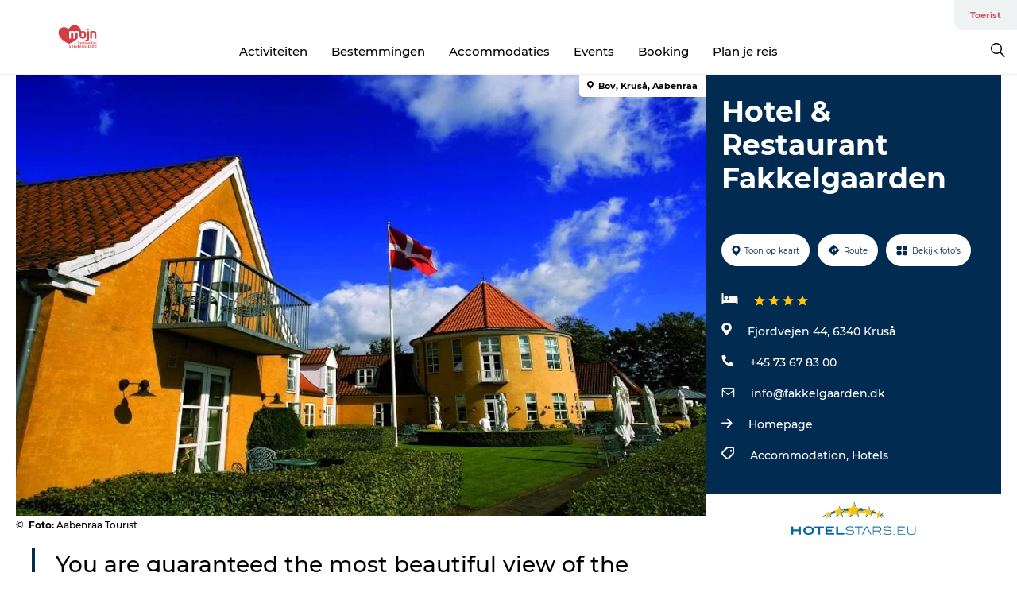

--- FILE ---
content_type: image/svg+xml
request_url: https://www.visitsonderjylland.nl/static/images/eu-stars-logo.svg
body_size: 8879
content:
<?xml version="1.0" encoding="UTF-8"?>
<svg width="157px" height="42px" viewBox="0 0 157 42" version="1.1" xmlns="http://www.w3.org/2000/svg" xmlns:xlink="http://www.w3.org/1999/xlink">
    <title>Bitmap</title>
    <g id="Symbols" stroke="none" stroke-width="1" fill="none" fill-rule="evenodd">
        <g id="GDK/Desk/Hotel-Stars" transform="translate(-135.000000, -10.000000)">
            <image id="Bitmap" x="135" y="10" width="156.394737" height="42" xlink:href="[data-uri]"></image>
        </g>
    </g>
</svg>